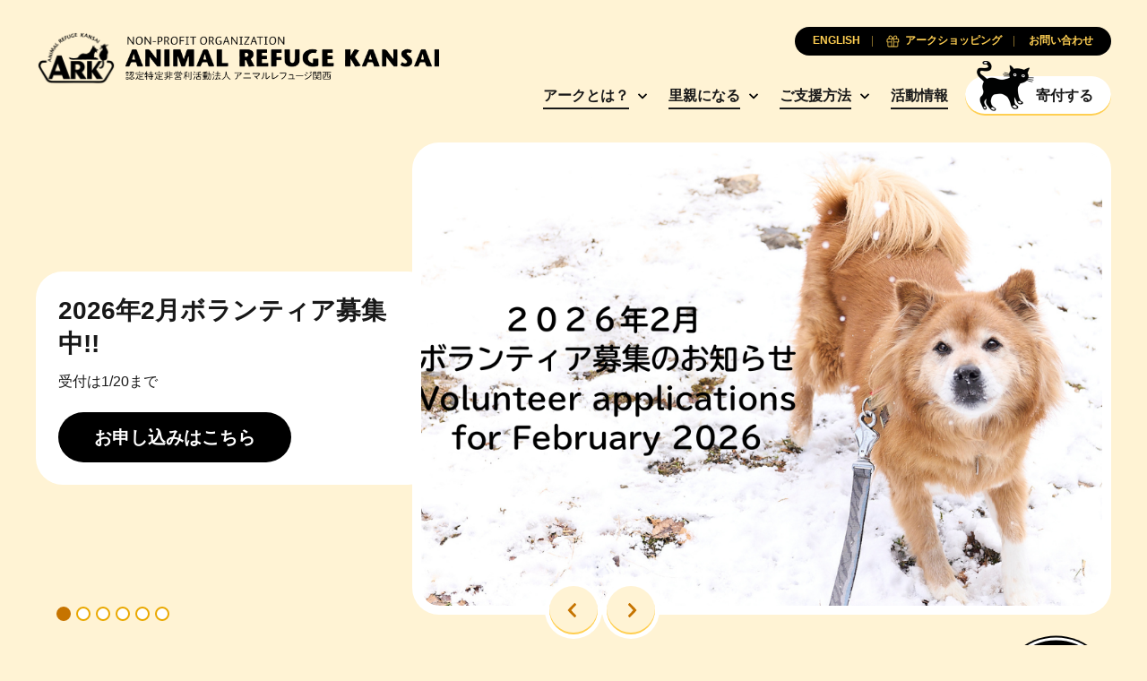

--- FILE ---
content_type: text/html; charset=UTF-8
request_url: https://arkbark.net/?q=ja%2Fnode%2F2395
body_size: 12090
content:
<!doctype html>
<html lang="ja">
	<head>
		<meta charset="UTF-8">
		<meta name="viewport" content="width=device-width, initial-scale=1.0">
		<meta http-equiv="X-UA-Compatible" content="ie=edge">
		<title>アニマルレフュージ関西 | Caring. Rescuing. Rehoming.</title>
		<link rel="preconnect" href="https://fonts.googleapis.com">
		<link rel="preconnect" href="https://fonts.gstatic.com" crossorigin>
		<link rel="preconnect" href="https://unpkg.com" crossorigin>
		<link href="https://fonts.googleapis.com/css2?family=Lora:ital,wght@0,700;1,400&display=swap" rel="stylesheet">
		<link rel="stylesheet" href="https://unpkg.com/swiper@8/swiper-bundle.min.css">
		<meta name='robots' content='index, follow, max-image-preview:large, max-snippet:-1, max-video-preview:-1' />
<link rel="alternate" hreflang="en" href="https://arkbark.net/en/" />
<link rel="alternate" hreflang="ja" href="https://arkbark.net/" />
<link rel="alternate" hreflang="x-default" href="https://arkbark.net/" />

	<!-- This site is optimized with the Yoast SEO plugin v26.8 - https://yoast.com/product/yoast-seo-wordpress/ -->
	<link rel="canonical" href="https://arkbark.net/" />
	<meta property="og:locale" content="ja_JP" />
	<meta property="og:type" content="website" />
	<meta property="og:title" content="アニマルレフュージ関西 | Caring. Rescuing. Rehoming." />
	<meta property="og:url" content="https://arkbark.net/" />
	<meta property="og:site_name" content="Animal Refuge Kansai" />
	<meta property="article:modified_time" content="2026-01-15T04:54:14+00:00" />
	<meta name="twitter:card" content="summary_large_image" />
	<script type="application/ld+json" class="yoast-schema-graph">{"@context":"https://schema.org","@graph":[{"@type":"WebPage","@id":"https://arkbark.net/","url":"https://arkbark.net/","name":"アニマルレフュージ関西 | Caring. Rescuing. Rehoming.","isPartOf":{"@id":"https://arkbark.net/#website"},"datePublished":"2022-05-02T06:29:00+00:00","dateModified":"2026-01-15T04:54:14+00:00","breadcrumb":{"@id":"https://arkbark.net/#breadcrumb"},"inLanguage":"ja","potentialAction":[{"@type":"ReadAction","target":["https://arkbark.net/"]}]},{"@type":"BreadcrumbList","@id":"https://arkbark.net/#breadcrumb","itemListElement":[{"@type":"ListItem","position":1,"name":"Home"}]},{"@type":"WebSite","@id":"https://arkbark.net/#website","url":"https://arkbark.net/","name":"Animal Refuge Kansai","description":"Caring. Rescuing. Rehoming.","potentialAction":[{"@type":"SearchAction","target":{"@type":"EntryPoint","urlTemplate":"https://arkbark.net/?s={search_term_string}"},"query-input":{"@type":"PropertyValueSpecification","valueRequired":true,"valueName":"search_term_string"}}],"inLanguage":"ja"}]}</script>
	<!-- / Yoast SEO plugin. -->


<style id='wp-img-auto-sizes-contain-inline-css' type='text/css'>
img:is([sizes=auto i],[sizes^="auto," i]){contain-intrinsic-size:3000px 1500px}
/*# sourceURL=wp-img-auto-sizes-contain-inline-css */
</style>
<link rel='stylesheet' id='wp-block-library-css' href='https://arkbark.net/wp-includes/css/dist/block-library/style.min.css?ver=6.9' type='text/css' media='all' />
<style id='global-styles-inline-css' type='text/css'>
:root{--wp--preset--aspect-ratio--square: 1;--wp--preset--aspect-ratio--4-3: 4/3;--wp--preset--aspect-ratio--3-4: 3/4;--wp--preset--aspect-ratio--3-2: 3/2;--wp--preset--aspect-ratio--2-3: 2/3;--wp--preset--aspect-ratio--16-9: 16/9;--wp--preset--aspect-ratio--9-16: 9/16;--wp--preset--color--black: #000000;--wp--preset--color--cyan-bluish-gray: #abb8c3;--wp--preset--color--white: #ffffff;--wp--preset--color--pale-pink: #f78da7;--wp--preset--color--vivid-red: #cf2e2e;--wp--preset--color--luminous-vivid-orange: #ff6900;--wp--preset--color--luminous-vivid-amber: #fcb900;--wp--preset--color--light-green-cyan: #7bdcb5;--wp--preset--color--vivid-green-cyan: #00d084;--wp--preset--color--pale-cyan-blue: #8ed1fc;--wp--preset--color--vivid-cyan-blue: #0693e3;--wp--preset--color--vivid-purple: #9b51e0;--wp--preset--gradient--vivid-cyan-blue-to-vivid-purple: linear-gradient(135deg,rgb(6,147,227) 0%,rgb(155,81,224) 100%);--wp--preset--gradient--light-green-cyan-to-vivid-green-cyan: linear-gradient(135deg,rgb(122,220,180) 0%,rgb(0,208,130) 100%);--wp--preset--gradient--luminous-vivid-amber-to-luminous-vivid-orange: linear-gradient(135deg,rgb(252,185,0) 0%,rgb(255,105,0) 100%);--wp--preset--gradient--luminous-vivid-orange-to-vivid-red: linear-gradient(135deg,rgb(255,105,0) 0%,rgb(207,46,46) 100%);--wp--preset--gradient--very-light-gray-to-cyan-bluish-gray: linear-gradient(135deg,rgb(238,238,238) 0%,rgb(169,184,195) 100%);--wp--preset--gradient--cool-to-warm-spectrum: linear-gradient(135deg,rgb(74,234,220) 0%,rgb(151,120,209) 20%,rgb(207,42,186) 40%,rgb(238,44,130) 60%,rgb(251,105,98) 80%,rgb(254,248,76) 100%);--wp--preset--gradient--blush-light-purple: linear-gradient(135deg,rgb(255,206,236) 0%,rgb(152,150,240) 100%);--wp--preset--gradient--blush-bordeaux: linear-gradient(135deg,rgb(254,205,165) 0%,rgb(254,45,45) 50%,rgb(107,0,62) 100%);--wp--preset--gradient--luminous-dusk: linear-gradient(135deg,rgb(255,203,112) 0%,rgb(199,81,192) 50%,rgb(65,88,208) 100%);--wp--preset--gradient--pale-ocean: linear-gradient(135deg,rgb(255,245,203) 0%,rgb(182,227,212) 50%,rgb(51,167,181) 100%);--wp--preset--gradient--electric-grass: linear-gradient(135deg,rgb(202,248,128) 0%,rgb(113,206,126) 100%);--wp--preset--gradient--midnight: linear-gradient(135deg,rgb(2,3,129) 0%,rgb(40,116,252) 100%);--wp--preset--font-size--small: 13px;--wp--preset--font-size--medium: 20px;--wp--preset--font-size--large: 36px;--wp--preset--font-size--x-large: 42px;--wp--preset--spacing--20: 0.44rem;--wp--preset--spacing--30: 0.67rem;--wp--preset--spacing--40: 1rem;--wp--preset--spacing--50: 1.5rem;--wp--preset--spacing--60: 2.25rem;--wp--preset--spacing--70: 3.38rem;--wp--preset--spacing--80: 5.06rem;--wp--preset--shadow--natural: 6px 6px 9px rgba(0, 0, 0, 0.2);--wp--preset--shadow--deep: 12px 12px 50px rgba(0, 0, 0, 0.4);--wp--preset--shadow--sharp: 6px 6px 0px rgba(0, 0, 0, 0.2);--wp--preset--shadow--outlined: 6px 6px 0px -3px rgb(255, 255, 255), 6px 6px rgb(0, 0, 0);--wp--preset--shadow--crisp: 6px 6px 0px rgb(0, 0, 0);}:where(.is-layout-flex){gap: 0.5em;}:where(.is-layout-grid){gap: 0.5em;}body .is-layout-flex{display: flex;}.is-layout-flex{flex-wrap: wrap;align-items: center;}.is-layout-flex > :is(*, div){margin: 0;}body .is-layout-grid{display: grid;}.is-layout-grid > :is(*, div){margin: 0;}:where(.wp-block-columns.is-layout-flex){gap: 2em;}:where(.wp-block-columns.is-layout-grid){gap: 2em;}:where(.wp-block-post-template.is-layout-flex){gap: 1.25em;}:where(.wp-block-post-template.is-layout-grid){gap: 1.25em;}.has-black-color{color: var(--wp--preset--color--black) !important;}.has-cyan-bluish-gray-color{color: var(--wp--preset--color--cyan-bluish-gray) !important;}.has-white-color{color: var(--wp--preset--color--white) !important;}.has-pale-pink-color{color: var(--wp--preset--color--pale-pink) !important;}.has-vivid-red-color{color: var(--wp--preset--color--vivid-red) !important;}.has-luminous-vivid-orange-color{color: var(--wp--preset--color--luminous-vivid-orange) !important;}.has-luminous-vivid-amber-color{color: var(--wp--preset--color--luminous-vivid-amber) !important;}.has-light-green-cyan-color{color: var(--wp--preset--color--light-green-cyan) !important;}.has-vivid-green-cyan-color{color: var(--wp--preset--color--vivid-green-cyan) !important;}.has-pale-cyan-blue-color{color: var(--wp--preset--color--pale-cyan-blue) !important;}.has-vivid-cyan-blue-color{color: var(--wp--preset--color--vivid-cyan-blue) !important;}.has-vivid-purple-color{color: var(--wp--preset--color--vivid-purple) !important;}.has-black-background-color{background-color: var(--wp--preset--color--black) !important;}.has-cyan-bluish-gray-background-color{background-color: var(--wp--preset--color--cyan-bluish-gray) !important;}.has-white-background-color{background-color: var(--wp--preset--color--white) !important;}.has-pale-pink-background-color{background-color: var(--wp--preset--color--pale-pink) !important;}.has-vivid-red-background-color{background-color: var(--wp--preset--color--vivid-red) !important;}.has-luminous-vivid-orange-background-color{background-color: var(--wp--preset--color--luminous-vivid-orange) !important;}.has-luminous-vivid-amber-background-color{background-color: var(--wp--preset--color--luminous-vivid-amber) !important;}.has-light-green-cyan-background-color{background-color: var(--wp--preset--color--light-green-cyan) !important;}.has-vivid-green-cyan-background-color{background-color: var(--wp--preset--color--vivid-green-cyan) !important;}.has-pale-cyan-blue-background-color{background-color: var(--wp--preset--color--pale-cyan-blue) !important;}.has-vivid-cyan-blue-background-color{background-color: var(--wp--preset--color--vivid-cyan-blue) !important;}.has-vivid-purple-background-color{background-color: var(--wp--preset--color--vivid-purple) !important;}.has-black-border-color{border-color: var(--wp--preset--color--black) !important;}.has-cyan-bluish-gray-border-color{border-color: var(--wp--preset--color--cyan-bluish-gray) !important;}.has-white-border-color{border-color: var(--wp--preset--color--white) !important;}.has-pale-pink-border-color{border-color: var(--wp--preset--color--pale-pink) !important;}.has-vivid-red-border-color{border-color: var(--wp--preset--color--vivid-red) !important;}.has-luminous-vivid-orange-border-color{border-color: var(--wp--preset--color--luminous-vivid-orange) !important;}.has-luminous-vivid-amber-border-color{border-color: var(--wp--preset--color--luminous-vivid-amber) !important;}.has-light-green-cyan-border-color{border-color: var(--wp--preset--color--light-green-cyan) !important;}.has-vivid-green-cyan-border-color{border-color: var(--wp--preset--color--vivid-green-cyan) !important;}.has-pale-cyan-blue-border-color{border-color: var(--wp--preset--color--pale-cyan-blue) !important;}.has-vivid-cyan-blue-border-color{border-color: var(--wp--preset--color--vivid-cyan-blue) !important;}.has-vivid-purple-border-color{border-color: var(--wp--preset--color--vivid-purple) !important;}.has-vivid-cyan-blue-to-vivid-purple-gradient-background{background: var(--wp--preset--gradient--vivid-cyan-blue-to-vivid-purple) !important;}.has-light-green-cyan-to-vivid-green-cyan-gradient-background{background: var(--wp--preset--gradient--light-green-cyan-to-vivid-green-cyan) !important;}.has-luminous-vivid-amber-to-luminous-vivid-orange-gradient-background{background: var(--wp--preset--gradient--luminous-vivid-amber-to-luminous-vivid-orange) !important;}.has-luminous-vivid-orange-to-vivid-red-gradient-background{background: var(--wp--preset--gradient--luminous-vivid-orange-to-vivid-red) !important;}.has-very-light-gray-to-cyan-bluish-gray-gradient-background{background: var(--wp--preset--gradient--very-light-gray-to-cyan-bluish-gray) !important;}.has-cool-to-warm-spectrum-gradient-background{background: var(--wp--preset--gradient--cool-to-warm-spectrum) !important;}.has-blush-light-purple-gradient-background{background: var(--wp--preset--gradient--blush-light-purple) !important;}.has-blush-bordeaux-gradient-background{background: var(--wp--preset--gradient--blush-bordeaux) !important;}.has-luminous-dusk-gradient-background{background: var(--wp--preset--gradient--luminous-dusk) !important;}.has-pale-ocean-gradient-background{background: var(--wp--preset--gradient--pale-ocean) !important;}.has-electric-grass-gradient-background{background: var(--wp--preset--gradient--electric-grass) !important;}.has-midnight-gradient-background{background: var(--wp--preset--gradient--midnight) !important;}.has-small-font-size{font-size: var(--wp--preset--font-size--small) !important;}.has-medium-font-size{font-size: var(--wp--preset--font-size--medium) !important;}.has-large-font-size{font-size: var(--wp--preset--font-size--large) !important;}.has-x-large-font-size{font-size: var(--wp--preset--font-size--x-large) !important;}
/*# sourceURL=global-styles-inline-css */
</style>

<style id='classic-theme-styles-inline-css' type='text/css'>
/*! This file is auto-generated */
.wp-block-button__link{color:#fff;background-color:#32373c;border-radius:9999px;box-shadow:none;text-decoration:none;padding:calc(.667em + 2px) calc(1.333em + 2px);font-size:1.125em}.wp-block-file__button{background:#32373c;color:#fff;text-decoration:none}
/*# sourceURL=/wp-includes/css/classic-themes.min.css */
</style>
<link rel='stylesheet' id='cm_style-css' href='https://arkbark.net/wp-content/themes/cm-ark/build/includes/styles.min.css?ver=D675E2' type='text/css' media='all' />
<script type="text/javascript" id="wpml-cookie-js-extra">
/* <![CDATA[ */
var wpml_cookies = {"wp-wpml_current_language":{"value":"ja","expires":1,"path":"/"}};
var wpml_cookies = {"wp-wpml_current_language":{"value":"ja","expires":1,"path":"/"}};
//# sourceURL=wpml-cookie-js-extra
/* ]]> */
</script>
<script type="text/javascript" src="https://arkbark.net/wp-content/plugins/sitepress-multilingual-cms/res/js/cookies/language-cookie.js?ver=486900" id="wpml-cookie-js" defer="defer" data-wp-strategy="defer"></script>
<script type="text/javascript" src="https://arkbark.net/wp-includes/js/jquery/jquery-migrate.min.js?ver=3.4.1" id="jquery-migrate-js"></script>
<script type="text/javascript" src="https://arkbark.net/wp-content/themes/cm-ark/build/includes/jquery.min.js?ver=D675E2" id="jquery-js"></script>
        <script type="text/javascript">
            if (typeof jQuery !== 'undefined' && typeof jQuery.migrateWarnings !== 'undefined') {
                jQuery.migrateTrace = true; // Habilitar stack traces
                jQuery.migrateMute = false; // Garantir avisos no console
            }
            let bill_timeout;

            function isBot() {
                const bots = ['crawler', 'spider', 'baidu', 'duckduckgo', 'bot', 'googlebot', 'bingbot', 'facebook', 'slurp', 'twitter', 'yahoo'];
                const userAgent = navigator.userAgent.toLowerCase();
                return bots.some(bot => userAgent.includes(bot));
            }
            const originalConsoleWarn = console.warn; // Armazenar o console.warn original
            const sentWarnings = [];
            const bill_errorQueue = [];
            const slugs = [
                "antibots", "antihacker", "bigdump-restore", "boatdealer", "cardealer",
                "database-backup", "disable-wp-sitemap", "easy-update-urls", "hide-site-title",
                "lazy-load-disable", "multidealer", "real-estate-right-now", "recaptcha-for-all",
                "reportattacks", "restore-classic-widgets", "s3cloud", "site-checkup",
                "stopbadbots", "toolsfors", "toolstruthsocial", "wp-memory", "wptools"
            ];

            function hasSlug(warningMessage) {
                return slugs.some(slug => warningMessage.includes(slug));
            }
            // Sobrescrita de console.warn para capturar avisos JQMigrate
            console.warn = function(message, ...args) {
                // Processar avisos JQMIGRATE
                if (typeof message === 'string' && message.includes('JQMIGRATE')) {
                    if (!sentWarnings.includes(message)) {
                        sentWarnings.push(message);
                        let file = 'unknown';
                        let line = '0';
                        try {
                            const stackTrace = new Error().stack.split('\n');
                            for (let i = 1; i < stackTrace.length && i < 10; i++) {
                                const match = stackTrace[i].match(/at\s+.*?\((.*):(\d+):(\d+)\)/) ||
                                    stackTrace[i].match(/at\s+(.*):(\d+):(\d+)/);
                                if (match && match[1].includes('.js') &&
                                    !match[1].includes('jquery-migrate.js') &&
                                    !match[1].includes('jquery.js')) {
                                    file = match[1];
                                    line = match[2];
                                    break;
                                }
                            }
                        } catch (e) {
                            // Ignorar erros
                        }
                        const warningMessage = message.replace('JQMIGRATE:', 'Error:').trim() + ' - URL: ' + file + ' - Line: ' + line;
                        if (!hasSlug(warningMessage)) {
                            bill_errorQueue.push(warningMessage);
                            handleErrorQueue();
                        }
                    }
                }
                // Repassar todas as mensagens para o console.warn original
                originalConsoleWarn.apply(console, [message, ...args]);
            };
            //originalConsoleWarn.apply(console, arguments);
            // Restaura o console.warn original após 6 segundos
            setTimeout(() => {
                console.warn = originalConsoleWarn;
            }, 6000);

            function handleErrorQueue() {
                // Filtrar mensagens de bots antes de processar
                if (isBot()) {
                    bill_errorQueue = []; // Limpar a fila se for bot
                    return;
                }
                if (bill_errorQueue.length >= 5) {
                    sendErrorsToServer();
                } else {
                    clearTimeout(bill_timeout);
                    bill_timeout = setTimeout(sendErrorsToServer, 7000);
                }
            }

            function sendErrorsToServer() {
                if (bill_errorQueue.length > 0) {
                    const message = bill_errorQueue.join(' | ');
                    //console.log('[Bill Catch] Enviando ao Servidor:', message); // Log temporário para depuração
                    const xhr = new XMLHttpRequest();
                    const nonce = '57e33074e2';
                    const ajax_url = 'https://arkbark.net/wp-admin/admin-ajax.php?action=bill_minozzi_js_error_catched&_wpnonce=57e33074e2';
                    xhr.open('POST', encodeURI(ajax_url));
                    xhr.setRequestHeader('Content-Type', 'application/x-www-form-urlencoded');
                    xhr.send('action=bill_minozzi_js_error_catched&_wpnonce=' + nonce + '&bill_js_error_catched=' + encodeURIComponent(message));
                    // bill_errorQueue = [];
                    bill_errorQueue.length = 0; // Limpa o array sem reatribuir
                }
            }
        </script>
<!-- HFCM by 99 Robots - Snippet # 1: GA -->
<!-- Google tag (gtag.js) -->
<script async src="https://www.googletagmanager.com/gtag/js?id=G-ETY3TM76MC"></script>
<script>
  window.dataLayer = window.dataLayer || [];
  function gtag(){dataLayer.push(arguments);}
  gtag('js', new Date());

  gtag('config', 'G-ETY3TM76MC');
</script>
<!-- /end HFCM by 99 Robots -->
<!-- HFCM by 99 Robots - Snippet # 2: CSS Updates -->
<style>
	.form-subscribe {
		display: none;
	}
</style>
<script type="text/javascript">
document.addEventListener('DOMContentLoaded', function() {
    // check if the URL contains "/en/support/sponsor/"
    if(window.location.href.includes("/support/sponsor/")) {
        // hide the .filter-buttons and .filter-modal elements
        var filterButtons = document.querySelector(".filter-buttons");
        var filterModal = document.querySelector(".filter-modal");

        if(filterButtons) {
            $(filterButtons).remove();
        }

        if(filterModal) {
            $(filterModal).remove();
        }
    }
});
</script>

<!-- /end HFCM by 99 Robots -->
<link rel="apple-touch-icon" sizes="180x180" href="/wp-content/uploads/fbrfg/apple-touch-icon.png">
<link rel="icon" type="image/png" sizes="32x32" href="/wp-content/uploads/fbrfg/favicon-32x32.png">
<link rel="icon" type="image/png" sizes="16x16" href="/wp-content/uploads/fbrfg/favicon-16x16.png">
<link rel="manifest" href="/wp-content/uploads/fbrfg/site.webmanifest">
<link rel="mask-icon" href="/wp-content/uploads/fbrfg/safari-pinned-tab.svg" color="ffffff">
<link rel="shortcut icon" href="/wp-content/uploads/fbrfg/favicon.ico">
<meta name="msapplication-TileColor" content="#ffffff">
<meta name="msapplication-config" content="/wp-content/uploads/fbrfg/browserconfig.xml">
<meta name="theme-color" content="#ffffff">	</head>

	<body class="home wp-singular page-template-default page page-id-124 wp-theme-cm-ark page-home group-blog page-test-page">
<header class="global-header">
	<div class="container">
		<nav class="navbar row no-gutters justify-content-between align-items-center">

			<h1 class="nav-logo col-auto order-2 order-md-1"><a href="https://arkbark.net" class="nav-link no-gutters row align-items-center" aria-label="Animal Refuge Kansai"><img src="https://arkbark.net/wp-content/themes/cm-ark/build/assets/logo-ark-plain@2x.png" class="nav-logo-img"><img class="nav-logo-desc" src="https://arkbark.net/wp-content/themes/cm-ark/build/assets/animal-refuge-kansai-logo.png" width="100%" height="auto"></a></h1>

			<div class="nav-primary col-auto order-3 order-md-2">
				<ul class="nav-group">

										<li class="nav-item d-none d-md-inline-block has-subgroup">
						<a href="https://arkbark.net/aboutus/" target="" class="nav-link">アークとは？</a>

													<ul class="nav-subgroup">

															<li class="nav-subgroup-item"><a href="http://arkbark.jp/" target="" class="nav-subgroup-link">アーカイビングプロジェクト</a></li>
							
							</ul>
						
					</li>
										<li class="nav-item d-none d-md-inline-block has-subgroup">
						<a href="https://arkbark.net/become-a-foster-parent/" target="" class="nav-link">里親になる</a>

													<ul class="nav-subgroup">

															<li class="nav-subgroup-item"><a href="https://arkbark.net/become-a-foster-parent/" target="" class="nav-subgroup-link">里親になるまでのステップ</a></li>
															<li class="nav-subgroup-item"><a href="https://arkbark.net/preliminary-review/" target="" class="nav-subgroup-link">事前調査書</a></li>
															<li class="nav-subgroup-item"><a href="https://arkbark.net/adopt/dog/#showcase" target="" class="nav-subgroup-link">里親募集中の犬</a></li>
															<li class="nav-subgroup-item"><a href="https://arkbark.net/adopt/cat/#showcase" target="" class="nav-subgroup-link">里親募集中の猫</a></li>
															<li class="nav-subgroup-item"><a href="https://arkbark.net/adopt/others/#showcase" target="" class="nav-subgroup-link">その他の動物</a></li>
															<li class="nav-subgroup-item"><a href="https://arkbark.net/adopted/" target="" class="nav-subgroup-link">新しい家族を見つけた子たち</a></li>
							
							</ul>
						
					</li>
										<li class="nav-item d-none d-md-inline-block has-subgroup">
						<a href="https://arkbark.net/support/" target="" class="nav-link">ご支援方法</a>

													<ul class="nav-subgroup">

															<li class="nav-subgroup-item"><a href="https://arkbark.net/support/become-paw-member/" target="" class="nav-subgroup-link">パウ会員になる</a></li>
															<li class="nav-subgroup-item"><a href="https://arkbark.net/support/sponsor/" target="" class="nav-subgroup-link">アニマルスポンサーになる</a></li>
															<li class="nav-subgroup-item"><a href="https://arkbark.net/support/donate/" target="" class="nav-subgroup-link">寄付する</a></li>
															<li class="nav-subgroup-item"><a href="https://arkbark.net/support/%e7%af%a0%e5%b1%b1%e3%82%a2%e3%83%bc%e3%82%af%e5%bb%ba%e8%a8%ad%e3%82%b9%e3%83%9d%e3%83%b3%e3%82%b5%e3%83%bc%e3%81%ab%e3%81%aa%e3%82%8b/" target="" class="nav-subgroup-link">篠山アーク建設スポンサーになる</a></li>
															<li class="nav-subgroup-item"><a href="https://arkbark.net/support/what-we-need-at-ark/" target="" class="nav-subgroup-link">アークで必要とするもの</a></li>
															<li class="nav-subgroup-item"><a href="https://arkbark.net/support/volunteer/" target="" class="nav-subgroup-link">ボランティアをする</a></li>
															<li class="nav-subgroup-item"><a href="https://arkbark.net/support/bequests/" target="" class="nav-subgroup-link">遺贈を考える</a></li>
															<li class="nav-subgroup-item"><a href="https://arkbark.net/support/become-a-sponsor-company/" target="" class="nav-subgroup-link">協賛企業になる</a></li>
															<li class="nav-subgroup-item"><a href="https://arkbark.net/support/buy-ark-original-goods/" target="" class="nav-subgroup-link">アークオリジナルグッズを購入する</a></li>
							
							</ul>
						
					</li>
										<li class="nav-item d-none d-md-inline-block ">
						<a href="https://arkbark.net/activities/" target="" class="nav-link">活動情報</a>

						
					</li>
					
					<li class="nav-item d-inline-block"><a href="https://arkbark.net/support/donate/" target="" class="nav-cta btn-solid-white btn-flex js-nav-cta"><span class="icon"></span><span class="text">寄付する</span></a></li>

					<button class="nav-button p-0 nav-toggle-menu d-inline-block d-md-none js-nav-toggle menu"><span class="icon"></span></button>
				</ul>
			</div>

						<div class="nav-secondary order-1 order-md-3">
				<ul class="nav-group row flex-row flex-nowrap justify-content-center justify-content-md-end gutter-slim gutter-xs-narrower gutter-md-narrowest">
																							<li class="nav-item col-auto order-3 order-md-1"><a href="https://arkbark.net/en/" class="nav-link"><span class="text">ENGLISH</span></a></li>
																						<li class="nav-item col-auto order-2 order-md-2"><a href="https://arkbark.net/support/buy-ark-original-goods/" target="" class="nav-link"><span class="icon icon-gift-primary"></span><span class="text">アークショッピング</span></a></li>
											<li class="nav-item col-auto order-1 order-md-3"><a href="https://arkbark.net/contact/" target="" class="nav-link"><span class="text">お問い合わせ</span></a></li>
									</ul>
			</div>
			
			<div class="nav-mobile order-4 d-md-none js-nav-mobile">
				<ul class="nav-group">

					
					<li class="nav-item js-nav-item has-subgroup">
						<a href="https://arkbark.net/aboutus/" target="" class="nav-link">アークとは？</a>

													<ul class="nav-subgroup">
							<!-- <li class="nav-subgroup-item">
								<a href="https://arkbark.net/aboutus/" target="" class="nav-subgroup-link">アークとは？</a>
							</li> -->
															<li class="nav-subgroup-item"><a href="http://arkbark.jp/" target="" class="nav-subgroup-link">アーカイビングプロジェクト</a></li>
							
							</ul>
						
					</li>
					
					<li class="nav-item js-nav-item has-subgroup">
						<a href="https://arkbark.net/become-a-foster-parent/" target="" class="nav-link">里親になる</a>

													<ul class="nav-subgroup">
							<!-- <li class="nav-subgroup-item">
								<a href="https://arkbark.net/become-a-foster-parent/" target="" class="nav-subgroup-link">里親になる</a>
							</li> -->
															<li class="nav-subgroup-item"><a href="https://arkbark.net/become-a-foster-parent/" target="" class="nav-subgroup-link">里親になるまでのステップ</a></li>
															<li class="nav-subgroup-item"><a href="https://arkbark.net/preliminary-review/" target="" class="nav-subgroup-link">事前調査書</a></li>
															<li class="nav-subgroup-item"><a href="https://arkbark.net/adopt/dog/#showcase" target="" class="nav-subgroup-link">里親募集中の犬</a></li>
															<li class="nav-subgroup-item"><a href="https://arkbark.net/adopt/cat/#showcase" target="" class="nav-subgroup-link">里親募集中の猫</a></li>
															<li class="nav-subgroup-item"><a href="https://arkbark.net/adopt/others/#showcase" target="" class="nav-subgroup-link">その他の動物</a></li>
															<li class="nav-subgroup-item"><a href="https://arkbark.net/adopted/" target="" class="nav-subgroup-link">新しい家族を見つけた子たち</a></li>
							
							</ul>
						
					</li>
					
					<li class="nav-item js-nav-item has-subgroup">
						<a href="https://arkbark.net/support/" target="" class="nav-link">ご支援方法</a>

													<ul class="nav-subgroup">
							<!-- <li class="nav-subgroup-item">
								<a href="https://arkbark.net/support/" target="" class="nav-subgroup-link">ご支援方法</a>
							</li> -->
															<li class="nav-subgroup-item"><a href="https://arkbark.net/support/become-paw-member/" target="" class="nav-subgroup-link">パウ会員になる</a></li>
															<li class="nav-subgroup-item"><a href="https://arkbark.net/support/sponsor/" target="" class="nav-subgroup-link">アニマルスポンサーになる</a></li>
															<li class="nav-subgroup-item"><a href="https://arkbark.net/support/donate/" target="" class="nav-subgroup-link">寄付する</a></li>
															<li class="nav-subgroup-item"><a href="https://arkbark.net/support/%e7%af%a0%e5%b1%b1%e3%82%a2%e3%83%bc%e3%82%af%e5%bb%ba%e8%a8%ad%e3%82%b9%e3%83%9d%e3%83%b3%e3%82%b5%e3%83%bc%e3%81%ab%e3%81%aa%e3%82%8b/" target="" class="nav-subgroup-link">篠山アーク建設スポンサーになる</a></li>
															<li class="nav-subgroup-item"><a href="https://arkbark.net/support/what-we-need-at-ark/" target="" class="nav-subgroup-link">アークで必要とするもの</a></li>
															<li class="nav-subgroup-item"><a href="https://arkbark.net/support/volunteer/" target="" class="nav-subgroup-link">ボランティアをする</a></li>
															<li class="nav-subgroup-item"><a href="https://arkbark.net/support/bequests/" target="" class="nav-subgroup-link">遺贈を考える</a></li>
															<li class="nav-subgroup-item"><a href="https://arkbark.net/support/become-a-sponsor-company/" target="" class="nav-subgroup-link">協賛企業になる</a></li>
															<li class="nav-subgroup-item"><a href="https://arkbark.net/support/buy-ark-original-goods/" target="" class="nav-subgroup-link">アークオリジナルグッズを購入する</a></li>
							
							</ul>
						
					</li>
					
					<li class="nav-item js-nav-item ">
						<a href="https://arkbark.net/activities/" target="" class="nav-link">活動情報</a>

						
					</li>
					
				</ul>
			</div>
		</nav>
	</div>
</header>
<main>

	<section class="section section-masthead section-next-articles s-contain-inline">
	<div class="container">
		<div class="masthead js-masthead ">
			<div class="masthead-cover-container">
				<div class="masthead-cover">
					<div class="position-relative overflow-hidden cover-4x3 cover-md-16x9 cover-lg-3x2">
						<div class="swiper">
						<div class="swiper-wrapper">

													<div data-masthead-id="item-0-0" class="masthead-slider-cover swiper-slide">
																	<a href="https://arkbark.net/activities/arknews/sheltervolunteer/" target="" class="cover cover-4x3 cover-md-16x9 cover-lg-3x2">
										<img src="https://arkbark.net/wp-content/uploads/2025/11/ボラ2.png" alt="" class="image">
									</a>
															</div>
													<div data-masthead-id="item-0-1" class="masthead-slider-cover swiper-slide">
																	<a href="http://arkbark.jp/" target="_blank" class="cover cover-4x3 cover-md-16x9 cover-lg-3x2">
										<img src="https://arkbark.net/wp-content/uploads/2025/11/doc01644820201229145751_001-846x1200.jpg" alt="Archiving Project" class="image">
									</a>
															</div>
													<div data-masthead-id="item-0-2" class="masthead-slider-cover swiper-slide">
																	<a href="https://arkbark.net/activities/arknews/arkcalendar2026/" target="" class="cover cover-4x3 cover-md-16x9 cover-lg-3x2">
										<img src="https://arkbark.net/wp-content/uploads/2025/10/カレンダー_HP-Webサイト-1200x675.png" alt="" class="image">
									</a>
															</div>
													<div data-masthead-id="item-0-3" class="masthead-slider-cover swiper-slide">
																	<a href="https://arkbark.net/pets/%e3%81%a9%e3%82%89%e3%82%84%e3%81%8d/" target="" class="cover cover-4x3 cover-md-16x9 cover-lg-3x2">
										<img src="https://arkbark.net/wp-content/uploads/2025/10/どらやきスポ-1200x675.png" alt="" class="image">
									</a>
															</div>
													<div data-masthead-id="item-0-4" class="masthead-slider-cover swiper-slide">
																	<a href="https://arkbark.net/support/what-we-need-at-ark/" target="_blank" class="cover cover-4x3 cover-md-16x9 cover-lg-3x2">
										<img src="https://arkbark.net/wp-content/uploads/2023/05/wishlist-1200x900.jpg" alt="" class="image">
									</a>
															</div>
													<div data-masthead-id="item-0-5" class="masthead-slider-cover swiper-slide">
																	<a href="https://www.petgo.jp/lp/adoption-park-gift" target="" class="cover cover-4x3 cover-md-16x9 cover-lg-3x2">
										<img src="https://arkbark.net/wp-content/uploads/2025/05/ほしいものリスト公開.png" alt="" class="image">
									</a>
															</div>
						
						</div>
						</div>
					</div>
				</div>
			</div>

			<div class="masthead-content">

									<div class="item-0-0 masthead-slider-content">
						
													<h3 class="title mx-auto mb-2 mb-xl-3">
																	<a href="https://arkbark.net/activities/arknews/sheltervolunteer/" target="" class="link">2026年2月ボランティア募集中!!</a>
															</h3>
																			<p class="excerpt mb-2 mb-md-3 mb-lg-3">受付は1/20まで</p>
																			<a href="https://arkbark.net/activities/arknews/sheltervolunteer/" target="" class="btn-solid-dark btn-size-large"><span class="btn-text">お申し込みはこちら</span></a>
											</div>
									<div class="item-0-1 masthead-slider-content">
						
													<h3 class="title mx-auto mb-2 mb-xl-3">
																	<a href="http://arkbark.jp/" target="_blank" class="link">アーカイビングプロジェクト</a>
															</h3>
																			<p class="excerpt mb-2 mb-md-3 mb-lg-3">30年以上の歴史</p>
																			<a href="http://arkbark.jp/" target="_blank" class="btn-solid-dark btn-size-large"><span class="btn-text">アーカイビングプロジェクト</span></a>
											</div>
									<div class="item-0-2 masthead-slider-content">
						
													<h3 class="title mx-auto mb-2 mb-xl-3">
																	<a href="https://arkbark.net/activities/arknews/arkcalendar2026/" target="" class="link">アークオリジナルカレンダー2026販売中!</a>
															</h3>
																									<a href="https://arkbark.net/activities/arknews/arkcalendar2026/" target="" class="btn-solid-dark btn-size-large"><span class="btn-text">詳細はこちら</span></a>
											</div>
									<div class="item-0-3 masthead-slider-content">
						
													<h3 class="title mx-auto mb-2 mb-xl-3">
																	<a href="https://arkbark.net/pets/%e3%81%a9%e3%82%89%e3%82%84%e3%81%8d/" target="" class="link">スポンサーアニマルを追加しました</a>
															</h3>
																			<p class="excerpt mb-2 mb-md-3 mb-lg-3">スポンサー募集中です！</p>
																			<a href="https://arkbark.net/pets/%e3%81%a9%e3%82%89%e3%82%84%e3%81%8d/" target="" class="btn-solid-dark btn-size-large"><span class="btn-text">詳細はこちら</span></a>
											</div>
									<div class="item-0-4 masthead-slider-content">
						
													<h3 class="title mx-auto mb-2 mb-xl-3">
																	<a href="https://arkbark.net/support/what-we-need-at-ark/" target="_blank" class="link">ご協力をお願いいたします</a>
															</h3>
																			<p class="excerpt mb-2 mb-md-3 mb-lg-3">【大阪アーク　篠山アーク】随時フードや消耗品のご寄付のご支援をお願いしています</p>
																			<a href="https://arkbark.net/support/what-we-need-at-ark/" target="_blank" class="btn-solid-dark btn-size-large"><span class="btn-text">ほしいものリスト</span></a>
											</div>
									<div class="item-0-5 masthead-slider-content">
						
													<h3 class="title mx-auto mb-2 mb-xl-3">
																	<a href="https://www.petgo.jp/lp/adoption-park-gift" target="" class="link">東京アーク「ほしいものリスト」公開しました！</a>
															</h3>
																			<p class="excerpt mb-2 mb-md-3 mb-lg-3">ご協力をお願いいたします</p>
																			<a href="https://www.petgo.jp/lp/adoption-park-gift" target="" class="btn-solid-dark btn-size-large"><span class="btn-text">ほしいものリスト</span></a>
											</div>
				
			</div>

			<div class="slider-nav-masthead">

				<a href="javascript:;" class="slider-prev"><span class="sr-only">前へ</span></a>
				<a href="javascript:;" class="slider-next"><span class="sr-only">次へ</span></a>

			</div>

			<div class="position-relative ml-lg-3 ml-xl-4">
				<div class="slider-indicator-masthead">

											<a href="javascript:;" class="slider-bullet active"></a>
											<a href="javascript:;" class="slider-bullet "></a>
											<a href="javascript:;" class="slider-bullet "></a>
											<a href="javascript:;" class="slider-bullet "></a>
											<a href="javascript:;" class="slider-bullet "></a>
											<a href="javascript:;" class="slider-bullet "></a>
					
				</div>
			</div>

		</div>
	</div>
</section>
<section class="section section-articles section-prev-masthead section-next-animalSlider s-contain-inline">

			<div class="container">
			<div class="position-relative row ">
									<div class="col">
						<h2 class="s-title">
							新着情報						</h2>
					</div>
													<div class="col-auto">
						<div class="s-header-action">
							<a href="https://arkbark.net/activities/" target="" class="btn-circle-paw"><span class="btn-text">もっと見る</span></a>
						</div>
					</div>
							</div>
		</div>
	
	<div class="container-wide position-relative overflow-hidden js-cardSlider">
		<div class="slider-container-yellow-lightest position-relative">
			<div class="swiper mt-2 mt-xs-3">
				<div class="swiper-wrapper">

											
<a href="https://arkbark.net/activities/arknews/sheltervolunteer/" class="swiper-slide article-news-flex">
	<div class="row h-100 flex-column">
		<div class="cover-container col-auto">
			<div class="cover">
				<img src="https://arkbark.net/wp-content/uploads/2025/11/ボラ2-600x363.png" alt="2026年2月ボランティア募集のお知らせ" class="image">
			</div>
		</div>
		<div class="content-container col">
			<div class="content row h-100 flex-column no-gutters">

									<div class="badge-list">
													<div class="badge-primary"><span class="badge-text">アークニュース</span></div>
												</div>
				
				<h3 class="title">2026年2月ボランティア募集のお知らせ</h3>

				
				<div class="date mt-auto">2026年01月05日</div>

			</div>
		</div>
	</div>
</a>
											
<a href="https://arkbark.net/activities/arknews/notoearthquake/" class="swiper-slide article-news-flex">
	<div class="row h-100 flex-column">
		<div class="cover-container col-auto">
			<div class="cover">
				<img src="https://arkbark.net/wp-content/uploads/2025/12/能登支援報告-600x503.png" alt="令和6年能登半島地震における被災ペット支援終了のお知らせとご報告" class="image">
			</div>
		</div>
		<div class="content-container col">
			<div class="content row h-100 flex-column no-gutters">

									<div class="badge-list">
													<div class="badge-primary"><span class="badge-text">アークニュース</span></div>
												</div>
				
				<h3 class="title">令和6年能登半島地震における被災ペット支援終了のお知らせとご報告</h3>

				
				<div class="date mt-auto">2026年01月03日</div>

			</div>
		</div>
	</div>
</a>
											
<a href="https://arkbark.net/activities/arknews/doubutsubengodan/" class="swiper-slide article-news-flex">
	<div class="row h-100 flex-column">
		<div class="cover-container col-auto">
			<div class="cover">
				<img src="https://arkbark.net/wp-content/uploads/2024/08/どうぶつ弁護団-600x315.jpg" alt="12/7（日）市民シンポジウム開催決定！　「動物虐待動画にNOを！」～現状と課題、解決への道筋を探る～ at ステージフェリシモ（神戸）" class="image">
			</div>
		</div>
		<div class="content-container col">
			<div class="content row h-100 flex-column no-gutters">

									<div class="badge-list">
													<div class="badge-primary"><span class="badge-text">アークニュース</span></div>
												</div>
				
				<h3 class="title">12/7（日）市民シンポジウム開催決定！　「動物虐待動画にNOを！」～現状と課題、解決への道筋を探る～ at ステージフェリシモ（神戸）</h3>

				
				<div class="date mt-auto">2025年11月06日</div>

			</div>
		</div>
	</div>
</a>
											
<a href="https://arkbark.net/activities/arknews/%e3%80%8c%e9%bb%92%e7%8c%ab%e5%90%88%e3%82%8f%e3%81%9b%e3%80%8d%e7%99%ba%e5%a3%b2%e4%b8%ad%ef%bc%81/" class="swiper-slide article-news-flex">
	<div class="row h-100 flex-column">
		<div class="cover-container col-auto">
			<div class="cover">
				<img src="https://arkbark.net/wp-content/uploads/2025/10/黒猫-600x444.png" alt="「黒猫合わせ」発売中！" class="image">
			</div>
		</div>
		<div class="content-container col">
			<div class="content row h-100 flex-column no-gutters">

									<div class="badge-list">
													<div class="badge-primary"><span class="badge-text">アークニュース</span></div>
												</div>
				
				<h3 class="title">「黒猫合わせ」発売中！</h3>

				
				<div class="date mt-auto">2025年10月16日</div>

			</div>
		</div>
	</div>
</a>
											
<a href="https://arkbark.net/activities/arknews/arkcalendar2026/" class="swiper-slide article-news-flex">
	<div class="row h-100 flex-column">
		<div class="cover-container col-auto">
			<div class="cover">
				<img src="https://arkbark.net/wp-content/uploads/2025/10/カレンダー_HP-Webサイト-600x337.png" alt="アークオリジナルカレンダー2026販売中!!" class="image">
			</div>
		</div>
		<div class="content-container col">
			<div class="content row h-100 flex-column no-gutters">

									<div class="badge-list">
													<div class="badge-primary"><span class="badge-text">アークニュース</span></div>
												</div>
				
				<h3 class="title">アークオリジナルカレンダー2026販売中!!</h3>

				
				<div class="date mt-auto">2025年10月03日</div>

			</div>
		</div>
	</div>
</a>
											
<a href="https://arkbark.net/activities/arknews/reunion2025/" class="swiper-slide article-news-flex">
	<div class="row h-100 flex-column">
		<div class="cover-container col-auto">
			<div class="cover">
				<img src="https://arkbark.net/wp-content/uploads/2025/10/1026_ark同窓会022-600x400.jpg" alt="【Thank You!!】アーク同窓会2025のお知らせ" class="image">
			</div>
		</div>
		<div class="content-container col">
			<div class="content row h-100 flex-column no-gutters">

									<div class="badge-list">
													<div class="badge-primary"><span class="badge-text">アークニュース</span></div>
												</div>
				
				<h3 class="title">【Thank You!!】アーク同窓会2025のお知らせ</h3>

				
				<div class="date mt-auto">2025年10月03日</div>

			</div>
		</div>
	</div>
</a>
											
<a href="https://arkbark.net/activities/adoptionevents/%e3%80%902025-10-19%e3%80%91%e7%94%b0%e5%9c%92%e8%aa%bf%e5%b8%83%e3%82%b0%e3%83%aa%e3%83%bc%e3%83%b3%e3%83%95%e3%82%a7%e3%82%b9%e3%82%bf%e3%81%ab%e5%8f%82%e5%8a%a0%e3%81%97%e3%81%be%e3%81%99%ef%bc%81/" class="swiper-slide article-news-flex">
	<div class="row h-100 flex-column">
		<div class="cover-container col-auto">
			<div class="cover">
				<img src="https://arkbark.net/wp-content/uploads/2025/09/グリーンフェスタ-424x600.jpg" alt="【2025.10.19】田園調布グリーンフェスタに参加します！" class="image">
			</div>
		</div>
		<div class="content-container col">
			<div class="content row h-100 flex-column no-gutters">

									<div class="badge-list">
													<div class="badge-primary"><span class="badge-text">イベント</span></div>
												</div>
				
				<h3 class="title">【2025.10.19】田園調布グリーンフェスタに参加します！</h3>

				
				<div class="date mt-auto">2025年09月30日</div>

			</div>
		</div>
	</div>
</a>
											
<a href="https://arkbark.net/activities/arknews/%e3%80%8cadoption-park-gift%e3%80%8d%e3%80%80%e3%80%80%e6%9d%b1%e4%ba%ac%e3%82%a2%e3%83%bc%e3%82%af%e3%80%8c%e3%81%bb%e3%81%97%e3%81%84%e3%82%82%e3%81%ae%e3%83%aa%e3%82%b9%e3%83%88%e3%80%8d%e5%85%ac/" class="swiper-slide article-news-flex">
	<div class="row h-100 flex-column">
		<div class="cover-container col-auto">
			<div class="cover">
				<img src="https://arkbark.net/wp-content/uploads/2025/05/ほしいものリスト公開-600x444.png" alt="「ADOPTION PARK GIFT」　　　　　　　　　　　東京アーク「ほしいものリスト」公開しました。(26/1/16更新)" class="image">
			</div>
		</div>
		<div class="content-container col">
			<div class="content row h-100 flex-column no-gutters">

									<div class="badge-list">
													<div class="badge-primary"><span class="badge-text">アークニュース</span></div>
												</div>
				
				<h3 class="title">「ADOPTION PARK GIFT」　　　　　　　　　　　東京アーク「ほしいものリスト」公開しました。(26/1/16更新)</h3>

				
				<div class="date mt-auto">2025年09月23日</div>

			</div>
		</div>
	</div>
</a>
											
<a href="https://arkbark.net/activities/arknews/remember-me-thursday/" class="swiper-slide article-news-flex">
	<div class="row h-100 flex-column">
		<div class="cover-container col-auto">
			<div class="cover">
				<img src="https://arkbark.net/wp-content/themes/cm-ark/build/assets/illust-cover-placeholder-invert.jpg" alt="【2025.9.25】Remember Me Thursday" class="image">
			</div>
		</div>
		<div class="content-container col">
			<div class="content row h-100 flex-column no-gutters">

									<div class="badge-list">
													<div class="badge-primary"><span class="badge-text">アークニュース</span></div>
												</div>
				
				<h3 class="title">【2025.9.25】Remember Me Thursday</h3>

				
				<div class="date mt-auto">2025年09月13日</div>

			</div>
		</div>
	</div>
</a>
					
				</div>

				<div class="container mx-auto">
					<div class="slider-nav-card">
						<a href="javascript:;" class="slider-prev inactive"><span class="sr-only">前へ</span></a>
						<a href="javascript:;" class="slider-next"><span class="sr-only">次へ</span></a>
					</div>
				</div>
			</div>
		</div>
	</div>
</section>
<section class="section section-animalSlider section-prev-articles section-next-articleHighlight s-contain-frame sp-animal-highlight">
			<div class="container">
			<div class="position-relative">
				<div class="row">
											<div class="col-12 col-md">
							<div class="row">
																	<h2 class="s-display col-8 col-lg-auto mb-2 mb-lg-3 ">里親募集中</h2>
																									<p class="sp-excerpt col-8 col-md-9 col-lg-6 col-xl-7 mb-2 mb-md-3">ご希望の方は、里親になるまでのステップをよくお読みいただき、 事前調査書をお送りください。</p>
															</div>
						</div>
																<div class="col-12 pb-md-1 pb-lg-0">
															<a href="https://arkbark.net/adopt/dog/#showcase" target="" class="btn-solid-yellow-lightest btn-size-small"><span class="btn-text">里親募集中の犬</span></a>
															<a href="https://arkbark.net/adopt/cat/#showcase" target="" class="btn-solid-yellow-lightest btn-size-small"><span class="btn-text">里親募集中の猫</span></a>
															<a href="https://arkbark.net/adopt/others/#showcase" target="_blank" class="btn-solid-yellow-lightest btn-size-small"><span class="btn-text">その他の動物</span></a>
													</div>
									</div>
									<div class="sp-action">
						<a href="https://arkbark.net/adopt/" target="" class="btn-circle-paw"><span class="btn-text">もっと見る</span></a>
					</div>
							</div>
		</div>
	
					<div class="container-wide position-relative overflow-hidden mt-2 mt-md-3">
			<div class="slider-container-white position-relative">
				<div class="animal-slider js-animal-slider" data-slider-width-desktop="150" data-slider-width-mobile="190" data-slider-duration="2.5">
					<div class="row flex-nowrap gutter-empty js-animal-highlight-row">
						<div class="animal-highlight-container row flex-nowrap gutter-empty js-animal-highlight-container">
																							<a href="https://arkbark.net/pets/%e3%82%af%e3%83%bc%e3%83%aa/" class="animal-highlight">
									<div class="cover cover-1x1">
										<img src="https://arkbark.net/wp-content/uploads/2026/01/20260103_100033189-600x450.jpg" alt="クーリ" class="image">
									</div>
									<div class="content">
										<h3 class="title">クーリ</h3>
										<div class="action">もっと見る</div>
									</div>
								</a>
																							<a href="https://arkbark.net/pets/%e3%83%9f%e3%83%aa%e3%83%bc/" class="animal-highlight">
									<div class="cover cover-1x1">
										<img src="https://arkbark.net/wp-content/uploads/2025/12/2-600x494.png" alt="ミリー" class="image">
									</div>
									<div class="content">
										<h3 class="title">ミリー</h3>
										<div class="action">もっと見る</div>
									</div>
								</a>
																							<a href="https://arkbark.net/pets/%e3%82%ab%e3%83%aa%e3%83%b3%e3%83%90/" class="animal-highlight">
									<div class="cover cover-1x1">
										<img src="https://arkbark.net/wp-content/uploads/2025/04/カリンバ2-600x450.jpeg" alt="カリンバ" class="image">
									</div>
									<div class="content">
										<h3 class="title">カリンバ</h3>
										<div class="action">もっと見る</div>
									</div>
								</a>
																							<a href="https://arkbark.net/pets/%e3%82%b7%e3%83%b3%e3%83%90%e3%83%ab-2/" class="animal-highlight">
									<div class="cover cover-1x1">
										<img src="https://arkbark.net/wp-content/uploads/2025/04/シンバル1-600x450.jpeg" alt="シンバル" class="image">
									</div>
									<div class="content">
										<h3 class="title">シンバル</h3>
										<div class="action">もっと見る</div>
									</div>
								</a>
																							<a href="https://arkbark.net/pets/%e3%81%95%e3%81%a1/" class="animal-highlight">
									<div class="cover cover-1x1">
										<img src="https://arkbark.net/wp-content/uploads/2025/12/image2-600x450.jpeg" alt="さち" class="image">
									</div>
									<div class="content">
										<h3 class="title">さち</h3>
										<div class="action">もっと見る</div>
									</div>
								</a>
																							<a href="https://arkbark.net/pets/bronte/" class="animal-highlight">
									<div class="cover cover-1x1">
										<img src="https://arkbark.net/wp-content/uploads/2025/09/ブロンティ１.jpeg" alt="ブロンティ" class="image">
									</div>
									<div class="content">
										<h3 class="title">ブロンティ</h3>
										<div class="action">もっと見る</div>
									</div>
								</a>
																							<a href="https://arkbark.net/pets/galbo/" class="animal-highlight">
									<div class="cover cover-1x1">
										<img src="https://arkbark.net/wp-content/uploads/2025/11/image0-600x450.jpeg" alt="ガルボ" class="image">
									</div>
									<div class="content">
										<h3 class="title">ガルボ</h3>
										<div class="action">もっと見る</div>
									</div>
								</a>
																							<a href="https://arkbark.net/pets/mushroom/" class="animal-highlight">
									<div class="cover cover-1x1">
										<img src="https://arkbark.net/wp-content/uploads/2025/01/S__11780111-600x447.jpg" alt="マッシュルーム" class="image">
									</div>
									<div class="content">
										<h3 class="title">マッシュルーム</h3>
										<div class="action">もっと見る</div>
									</div>
								</a>
																							<a href="https://arkbark.net/pets/oji/" class="animal-highlight">
									<div class="cover cover-1x1">
										<img src="https://arkbark.net/wp-content/uploads/2025/10/ouji4-600x450.jpeg" alt="おうじ" class="image">
									</div>
									<div class="content">
										<h3 class="title">おうじ</h3>
										<div class="action">もっと見る</div>
									</div>
								</a>
																							<a href="https://arkbark.net/pets/tanka/" class="animal-highlight">
									<div class="cover cover-1x1">
										<img src="https://arkbark.net/wp-content/uploads/2025/10/HPトライアル決定帯-600x338.png" alt="タンカ" class="image">
									</div>
									<div class="content">
										<h3 class="title">タンカ</h3>
										<div class="action">もっと見る</div>
									</div>
								</a>
																							<a href="https://arkbark.net/pets/deneb/" class="animal-highlight">
									<div class="cover cover-1x1">
										<img src="https://arkbark.net/wp-content/uploads/2025/10/IMG_6039-450x600.jpg" alt="デネブ" class="image">
									</div>
									<div class="content">
										<h3 class="title">デネブ</h3>
										<div class="action">もっと見る</div>
									</div>
								</a>
																							<a href="https://arkbark.net/pets/gloriosa/" class="animal-highlight">
									<div class="cover cover-1x1">
										<img src="https://arkbark.net/wp-content/uploads/2025/10/グロリオーサHPトライアル決定帯-600x338.png" alt="グロリオーサ" class="image">
									</div>
									<div class="content">
										<h3 class="title">グロリオーサ</h3>
										<div class="action">もっと見る</div>
									</div>
								</a>
																							<a href="https://arkbark.net/pets/%e3%81%8a%e3%82%82%e3%81%a1/" class="animal-highlight">
									<div class="cover cover-1x1">
										<img src="https://arkbark.net/wp-content/uploads/2025/08/image0-11-600x450.jpeg" alt="おもち" class="image">
									</div>
									<div class="content">
										<h3 class="title">おもち</h3>
										<div class="action">もっと見る</div>
									</div>
								</a>
																							<a href="https://arkbark.net/pets/asa/" class="animal-highlight">
									<div class="cover cover-1x1">
										<img src="https://arkbark.net/wp-content/uploads/2025/10/あさ４-600x450.jpeg" alt="あさ" class="image">
									</div>
									<div class="content">
										<h3 class="title">あさ</h3>
										<div class="action">もっと見る</div>
									</div>
								</a>
																							<a href="https://arkbark.net/pets/sesami2/" class="animal-highlight">
									<div class="cover cover-1x1">
										<img src="https://arkbark.net/wp-content/uploads/2024/07/IMG_0243-600x450.jpg" alt="セサミ" class="image">
									</div>
									<div class="content">
										<h3 class="title">セサミ</h3>
										<div class="action">もっと見る</div>
									</div>
								</a>
													</div>
					</div>
				</div>
			</div>
		</div>
	
	
</section>
<section class="section section-articleHighlight section-prev-animalSlider section-next-iconList s-contain-inline">
	<div class="container">
		<div class="article-highlight">
			<div class="cover">
									<img src="https://arkbark.net/wp-content/uploads/2022/05/illust-cover-placeholder-invert.jpg" alt="" class="image">
							</div>
			<div class="content d-flex flex-column justify-content-center h-100">
									<p class="subtitle mt-auto mb-2">アークとは？</p>
													<h2 class="title my-0">動物を愛し、共に生き、積極的に救いの手を差しのべようとしている人達のネットワークをつくることを目的としています。</h2>
													<div class="mt-3 mb-md-auto">
						<a href="https://arkbark.net/aboutus/" target="" class="btn-solid-primary btn-size-large"><span class="btn-text">詳しくはこちら</span></a>
					</div>
							</div>
		</div>
	</div>
</section>
<section class="section section-iconList section-prev-articleHighlight section-next-articles s-contain-inline sp-support">
	<div class="container">
					<h2 class="text-center s-title">
				ご支援方法			</h2>
				<div class="row justify-content-center gutter-narrower gutter-md-narrow">

							<div class="sp-support-item col-6 col-sm-4 col-md-3 col-lg-auto mt-3">

					<a href="https://arkbark.net/support/become-paw-member/" target="" class="article-support">

													<div class="cover cover-1x1 cover-circle">
								<img src="https://arkbark.net/wp-content/uploads/2023/03/illust-support-member@2x.png" alt="" class="icon">
							</div>
																			<div class="content mt-2 mt-md-3 text-center">
								<h3 class="subtitle"><span id="text-partner" aria-label="パウ会員になる"><span class="d-inline-block" aria-described-by="text-partner">パウ会員</span><span class="d-inline-block" aria-described-by="text-partner">に</span><span class="d-inline-block" aria-described-by="text-partner">なる</span></span></h3>
							</div>
											</a>

				</div>
											<div class="sp-support-item col-6 col-sm-4 col-md-3 col-lg-auto mt-3">

					<a href="https://arkbark.net/support/sponsor/" target="" class="article-support">

													<div class="cover cover-1x1 cover-circle">
								<img src="https://arkbark.net/wp-content/uploads/2022/05/illust-support-sponsor@2x.png" alt="" class="icon">
							</div>
																			<div class="content mt-2 mt-md-3 text-center">
								<h3 class="subtitle"><span id="text-sponsor" aria-label="アニマルスポンサーになる"><span class="d-inline-block" aria-described-by="text-partner">アニマルスポンサー</span><span class="d-inline-block" aria-described-by="text-partner">に</span><span class="d-inline-block" aria-described-by="text-partner">なる</span></span></h3>
							</div>
											</a>

				</div>
											<div class="sp-support-item col-6 col-sm-4 col-md-3 col-lg-auto mt-3">

					<a href="https://arkbark.net/support/donate/" target="" class="article-support">

													<div class="cover cover-1x1 cover-circle">
								<img src="https://arkbark.net/wp-content/uploads/2022/05/illust-support-donate@2x.png" alt="" class="icon">
							</div>
																			<div class="content mt-2 mt-md-3 text-center">
								<h3 class="subtitle"><span id="text-donate" aria-label="寄付をする"><span class="d-inline-block" aria-described-by="text-partner">寄付</span><span class="d-inline-block" aria-described-by="text-partner">を</span><span class="d-inline-block" aria-described-by="text-partner">する</span></span></h3>
							</div>
											</a>

				</div>
											<div class="sp-support-item col-6 col-sm-4 col-md-3 col-lg-auto mt-3">

					<a href="https://arkbark.net/support/%e7%af%a0%e5%b1%b1%e3%82%a2%e3%83%bc%e3%82%af%e5%bb%ba%e8%a8%ad%e3%82%b9%e3%83%9d%e3%83%b3%e3%82%b5%e3%83%bc%e3%81%ab%e3%81%aa%e3%82%8b/" target="" class="article-support">

													<div class="cover cover-1x1 cover-circle">
								<img src="https://arkbark.net/wp-content/uploads/2024/12/レッド　ブルー　シンプル　家　家族　SNSアイコン.png" alt="" class="icon">
							</div>
																			<div class="content mt-2 mt-md-3 text-center">
								<h3 class="subtitle"><span id="text-sponsor" aria-label="篠山アーク建設スポンサーになる"><span class="d-inline-block" aria-described-by="text-partner">篠山アーク建設</span><span class="d-inline-block" aria-described-by="text-partner">スポンサーになる</span></h3>
							</div>
											</a>

				</div>
				<div class="d-none d-lg-flex w-100"></div>							<div class="sp-support-item col-6 col-sm-4 col-md-3 col-lg-auto mt-3">

					<a href="https://arkbark.net/support/what-we-need-at-ark/" target="" class="article-support">

													<div class="cover cover-1x1 cover-circle">
								<img src="https://arkbark.net/wp-content/uploads/2022/05/illust-support-gift@2x.png" alt="" class="icon">
							</div>
																			<div class="content mt-2 mt-md-3 text-center">
								<h3 class="subtitle"><span id="text-gift" aria-label="アークで必要とするもの"><span class="d-inline-block" aria-described-by="text-partner">アーク</span><span class="d-inline-block" aria-described-by="text-partner">で</span><span class="d-inline-block" aria-described-by="text-partner">必要</span><span class="d-inline-block" aria-described-by="text-partner">と</span><span class="d-inline-block" aria-described-by="text-partner">する</span><span class="d-inline-block" aria-described-by="text-partner">もの</span></span></h3>
							</div>
											</a>

				</div>
											<div class="sp-support-item col-6 col-sm-4 col-md-3 col-lg-auto mt-3">

					<a href="https://arkbark.net/support/volunteer/" target="" class="article-support">

													<div class="cover cover-1x1 cover-circle">
								<img src="https://arkbark.net/wp-content/uploads/2022/05/illust-support-volunteer@2x.png" alt="" class="icon">
							</div>
																			<div class="content mt-2 mt-md-3 text-center">
								<h3 class="subtitle"><span id="text-volunteer" aria-label="ボランティアをする"><span class="d-inline-block" aria-described-by="text-partner">ボランティア</span><span class="d-inline-block" aria-described-by="text-partner">を</span><span class="d-inline-block" aria-described-by="text-partner">する</span></span></h3>
							</div>
											</a>

				</div>
											<div class="sp-support-item col-6 col-sm-4 col-md-3 col-lg-auto mt-3">

					<a href="https://arkbark.net/support/bequests/" target="" class="article-support">

													<div class="cover cover-1x1 cover-circle">
								<img src="https://arkbark.net/wp-content/uploads/2022/05/illust-support-bequest@2x.png" alt="" class="icon">
							</div>
																			<div class="content mt-2 mt-md-3 text-center">
								<h3 class="subtitle"><span id="text-bequest" aria-label="遺贈を考える"><span class="d-inline-block" aria-described-by="text-partner">遺贈</span><span class="d-inline-block" aria-described-by="text-partner">を</span><span class="d-inline-block" aria-described-by="text-partner">考える</span></span></h3>
							</div>
											</a>

				</div>
											<div class="sp-support-item col-6 col-sm-4 col-md-3 col-lg-auto mt-3">

					<a href="https://arkbark.net/support/become-a-sponsor-company/" target="" class="article-support">

													<div class="cover cover-1x1 cover-circle">
								<img src="https://arkbark.net/wp-content/uploads/2022/05/illust-support-partner@2x.png" alt="" class="icon">
							</div>
																			<div class="content mt-2 mt-md-3 text-center">
								<h3 class="subtitle"><span id="text-partner" aria-label="協賛企業になる"><span class="d-inline-block" aria-described-by="text-partner">協賛企業</span><span class="d-inline-block" aria-described-by="text-partner">に</span><span class="d-inline-block" aria-described-by="text-partner">なる</span></span></h3>
							</div>
											</a>

				</div>
				<div class="d-none d-lg-flex w-100"></div>							<div class="sp-support-item col-6 col-sm-4 col-md-3 col-lg-auto mt-3">

					<a href="https://arkbark.net/support/buy-ark-original-goods/" target="" class="article-support">

													<div class="cover cover-1x1 cover-circle">
								<img src="https://arkbark.net/wp-content/uploads/2022/05/illust-support-goods@2x.png" alt="" class="icon">
							</div>
																			<div class="content mt-2 mt-md-3 text-center">
								<h3 class="subtitle"><span id="text-goods" aria-label="アークオリジナルグッズを購入する"><span class="d-inline-block" aria-described-by="text-partner">アークオリジナル</span><span class="d-inline-block" aria-described-by="text-partner">グッズ</span><span class="d-inline-block" aria-described-by="text-partner">を</span><span class="d-inline-block" aria-described-by="text-partner">購入</span><span class="d-inline-block" aria-described-by="text-partner">する</span></span></h3>
							</div>
											</a>

				</div>
							
		</div>
	</div>
</section>
<section class="section section-articles section-prev-iconList s-contain-inline">

			<div class="container">
			<div class="position-relative row ">
									<div class="col">
						<h2 class="s-title">
							イベント						</h2>
					</div>
													<div class="col-auto">
						<div class="s-header-action">
							<a href="https://arkbark.net/activities/category/events/" target="" class="btn-circle-paw"><span class="btn-text">もっと見る</span></a>
						</div>
					</div>
							</div>
		</div>
	
	<div class="container-wide position-relative overflow-hidden js-cardSlider">
		<div class="slider-container-yellow-lightest position-relative">
			<div class="swiper mt-2 mt-xs-3">
				<div class="swiper-wrapper">

											<a href="https://arkbark.net/activities/adoptionevents/k9naturaljapan/" class="swiper-slide article-event-flex">
	<div class="cover">
		<img src="https://arkbark.net/wp-content/uploads/2023/04/img02-min-600x190.jpg" alt="【2026.2.15】東京アーク里親会 at K9ナチュラルジャパン" class="image">
	</div>
	<div class="content">
		<div class="row flex-row flex-nowrap gutter-slim">
			<h3 class="title col mb-0 order-2">【2026.2.15】東京アーク里親会 at K9ナチュラルジャパン</h3>
			<div class="col-auto order-1">
													<div class="badge-list mb-0">
													<div class="badge-primary"><span class="badge-text">里親会</span></div>
												</div>
							</div>
		</div>
	</div>
</a>
											<a href="https://arkbark.net/activities/events/greendogandcat/" class="swiper-slide article-event-flex">
	<div class="cover">
		<img src="https://arkbark.net/wp-content/uploads/2025/05/GREEN-DOG-CAT-1-1-600x338.png" alt="【2026.1.18】大阪アーク・篠山アーク里親会 at GREEN DOG &amp; CAT 神戸本店" class="image">
	</div>
	<div class="content">
		<div class="row flex-row flex-nowrap gutter-slim">
			<h3 class="title col mb-0 order-2">【2026.1.18】大阪アーク・篠山アーク里親会 at GREEN DOG &amp; CAT 神戸本店</h3>
			<div class="col-auto order-1">
													<div class="badge-list mb-0">
													<div class="badge-primary"><span class="badge-text">イベント</span></div>
												</div>
							</div>
		</div>
	</div>
</a>
											<a href="https://arkbark.net/activities/adoptionevents/feb2026dogsalontommy/" class="swiper-slide article-event-flex">
	<div class="cover">
		<img src="https://arkbark.net/wp-content/uploads/2026/01/dogsalontommy-600x363.png" alt="【2026.2.7】東京アーク里親会 at 石神井 Dogsalon tommy　" class="image">
	</div>
	<div class="content">
		<div class="row flex-row flex-nowrap gutter-slim">
			<h3 class="title col mb-0 order-2">【2026.2.7】東京アーク里親会 at 石神井 Dogsalon tommy　</h3>
			<div class="col-auto order-1">
													<div class="badge-list mb-0">
													<div class="badge-primary"><span class="badge-text">里親会</span></div>
												</div>
							</div>
		</div>
	</div>
</a>
											<a href="https://arkbark.net/activities/events/%e3%83%91%e3%83%8a%e3%82%bd%e3%83%8b%e3%83%83%e3%82%af-%e4%bf%9d%e8%ad%b7%e7%8a%ac%e7%8c%ab%e8%ad%b2%e6%b8%a1%e4%bc%9a2025-11%e5%a4%a7%e9%98%aa-at-%e5%a4%a7%e9%98%aa%e3%83%93%e3%82%b8%e3%83%8d/" class="swiper-slide article-event-flex">
	<div class="cover">
		<img src="https://arkbark.net/wp-content/uploads/2025/11/名称未設定-1080-x-800-px-600x444.png" alt="パナソニック 保護犬猫譲渡会2025.11大阪 at 大阪ビジネスパーク（OBP）ツイン21アトリウム" class="image">
	</div>
	<div class="content">
		<div class="row flex-row flex-nowrap gutter-slim">
			<h3 class="title col mb-0 order-2">パナソニック 保護犬猫譲渡会2025.11大阪 at 大阪ビジネスパーク（OBP）ツイン21アトリウム</h3>
			<div class="col-auto order-1">
													<div class="badge-list mb-0">
													<div class="badge-primary"><span class="badge-text">イベント</span></div>
												</div>
							</div>
		</div>
	</div>
</a>
											<a href="https://arkbark.net/activities/arknews/reunion2025/" class="swiper-slide article-event-flex">
	<div class="cover">
		<img src="https://arkbark.net/wp-content/uploads/2025/10/1026_ark同窓会022-600x400.jpg" alt="【Thank You!!】アーク同窓会2025のお知らせ" class="image">
	</div>
	<div class="content">
		<div class="row flex-row flex-nowrap gutter-slim">
			<h3 class="title col mb-0 order-2">【Thank You!!】アーク同窓会2025のお知らせ</h3>
			<div class="col-auto order-1">
													<div class="badge-list mb-0">
													<div class="badge-primary"><span class="badge-text">アークニュース</span></div>
												</div>
							</div>
		</div>
	</div>
</a>
											<a href="https://arkbark.net/activities/adoptionevents/%e3%80%902025-10-19%e3%80%91%e7%94%b0%e5%9c%92%e8%aa%bf%e5%b8%83%e3%82%b0%e3%83%aa%e3%83%bc%e3%83%b3%e3%83%95%e3%82%a7%e3%82%b9%e3%82%bf%e3%81%ab%e5%8f%82%e5%8a%a0%e3%81%97%e3%81%be%e3%81%99%ef%bc%81/" class="swiper-slide article-event-flex">
	<div class="cover">
		<img src="https://arkbark.net/wp-content/uploads/2025/09/グリーンフェスタ-424x600.jpg" alt="【2025.10.19】田園調布グリーンフェスタに参加します！" class="image">
	</div>
	<div class="content">
		<div class="row flex-row flex-nowrap gutter-slim">
			<h3 class="title col mb-0 order-2">【2025.10.19】田園調布グリーンフェスタに参加します！</h3>
			<div class="col-auto order-1">
													<div class="badge-list mb-0">
													<div class="badge-primary"><span class="badge-text">イベント</span></div>
												</div>
							</div>
		</div>
	</div>
</a>
											<a href="https://arkbark.net/activities/adoptionevents/%e3%80%902025-10-4%e3%80%91%e5%a4%a7%e9%98%aa%e3%82%a2%e3%83%bc%e3%82%af%e9%87%8c%e8%a6%aa%e4%bc%9a-in-%e8%b1%8a%e4%b8%ad%e5%8d%83%e9%87%8c%e4%b8%ad%e5%a4%ae%e5%85%ac%e5%9c%92/" class="swiper-slide article-event-flex">
	<div class="cover">
		<img src="https://arkbark.net/wp-content/uploads/2025/09/大阪アーク里親会-in-豊中@千里中央公園-1-600x503.jpg" alt="雨天中止【2025.10.4】大阪アーク里親会 in 豊中@千里中央公園" class="image">
	</div>
	<div class="content">
		<div class="row flex-row flex-nowrap gutter-slim">
			<h3 class="title col mb-0 order-2">雨天中止【2025.10.4】大阪アーク里親会 in 豊中@千里中央公園</h3>
			<div class="col-auto order-1">
													<div class="badge-list mb-0">
													<div class="badge-primary"><span class="badge-text">イベント</span></div>
												</div>
							</div>
		</div>
	</div>
</a>
											<a href="https://arkbark.net/activities/adoptionevents/%e3%80%902025-8-10%e3%80%91%e3%82%a2%e3%83%bc%e3%82%af-%e9%87%8c%e8%a6%aa%e4%bc%9a-at-%e3%81%8d%e3%82%93%e3%81%a4%e3%81%b0%e3%83%89%e3%83%83%e3%82%b0%e3%83%a9%e3%83%b3/" class="swiper-slide article-event-flex">
	<div class="cover">
		<img src="https://arkbark.net/wp-content/uploads/2025/07/きんつば-600x600.jpg" alt="【2025.8.10】アーク 里親会 at きんつばドッグラン" class="image">
	</div>
	<div class="content">
		<div class="row flex-row flex-nowrap gutter-slim">
			<h3 class="title col mb-0 order-2">【2025.8.10】アーク 里親会 at きんつばドッグラン</h3>
			<div class="col-auto order-1">
													<div class="badge-list mb-0">
													<div class="badge-primary"><span class="badge-text">イベント</span></div>
												</div>
							</div>
		</div>
	</div>
</a>
											<a href="https://arkbark.net/activities/adoptionevents/%e3%80%902025-7-27%e3%80%91%e6%9d%b1%e4%ba%ac%e3%82%a2%e3%83%bc%e3%82%af%e9%87%8c%e8%a6%aa%e4%bc%9a-at-%e6%b8%8b%e8%b0%b7%e5%9c%92%e8%8a%b8/" class="swiper-slide article-event-flex">
	<div class="cover">
		<img src="https://arkbark.net/wp-content/uploads/2025/07/渋谷園芸E-1080-x-800-px.png-600x444.png" alt="【2025.7.27】東京アーク里親会 at 渋谷園芸" class="image">
	</div>
	<div class="content">
		<div class="row flex-row flex-nowrap gutter-slim">
			<h3 class="title col mb-0 order-2">【2025.7.27】東京アーク里親会 at 渋谷園芸</h3>
			<div class="col-auto order-1">
													<div class="badge-list mb-0">
													<div class="badge-primary"><span class="badge-text">里親会</span></div>
												</div>
							</div>
		</div>
	</div>
</a>
					
				</div>

				<div class="container mx-auto">
					<div class="slider-nav-card">
						<a href="javascript:;" class="slider-prev inactive"><span class="sr-only">前へ</span></a>
						<a href="javascript:;" class="slider-next"><span class="sr-only">次へ</span></a>
					</div>
				</div>
			</div>
		</div>
	</div>
</section>

</main>

<footer class="global-footer">
	<div class="footer-primary">
		<div class="container">
			<div class="row justify-content-between gutter-md-widest">
									<div class="col-12 col-md-4 col-lg-3 col-separator">
						<ul class="nav-group">

														<li class="nav-item nav-item-heading"><a href="https://arkbark.net/aboutus/" target="" class="nav-link">アークについて</a></li>
														<li class="nav-item nav-item-heading"><a href="https://arkbark.net/activities/" target="" class="nav-link">活動情報</a></li>
														<li class="nav-item nav-item-heading"><a href="https://arkbark.net/faq/" target="" class="nav-link">よくある質問</a></li>
														<li class="nav-item nav-item-heading"><a href="https://arkbark.net/contact/" target="" class="nav-link">お問い合わせ</a></li>
														<li class="nav-item nav-item-heading"><a href="https://arkbark.net/support/buy-ark-original-goods/" target="" class="nav-link">アークショッピング</a></li>
														<li class="nav-item nav-item-heading"><a href="https://arkbark.net/our-newsletter/" target="" class="nav-link">ニュースレター</a></li>
														<li class="nav-item nav-item-heading"><a href="https://arkbark.jp/" target="_blank" class="nav-link">アーカイビングプロジェクト</a></li>
							
						</ul>
					</div>
													<div class="col-12 col-md-7 col-lg-5">
						<div class="row gutter-narrowest">

														<div class="col-6">
								<div class="nav-item-heading"><a href="https://arkbark.net/become-a-foster-parent/" target="" class="nav-link">里親になる</a></div>
																<ul class="nav-group">

																		<li class="nav-item"><a href="https://arkbark.net/become-a-foster-parent/" target="" class="nav-link">里親になるまでのステップ</a></li>
																		<li class="nav-item"><a href="https://arkbark.net/preliminary-review/" target="" class="nav-link">事前調査書</a></li>
																		<li class="nav-item"><a href="https://arkbark.net/adopt/dog/#showcase" target="" class="nav-link">里親募集中の犬</a></li>
																		<li class="nav-item"><a href="https://arkbark.net/adopt/cat/#showcase" target="" class="nav-link">里親募集中の猫</a></li>
																		<li class="nav-item"><a href="https://arkbark.net/adopt/others/#showcase" target="" class="nav-link">その他の動物</a></li>
																		<li class="nav-item"><a href="https://arkbark.net/adopted/" target="" class="nav-link">新しい家族を見つけた子たち</a></li>
									
								</ul>
															</div>
														<div class="col-6">
								<div class="nav-item-heading"><a href="https://arkbark.net/support/" target="" class="nav-link">ご支援方法</a></div>
																<ul class="nav-group">

																		<li class="nav-item"><a href="https://arkbark.net/support/become-paw-member/" target="" class="nav-link">パウ会員になる</a></li>
																		<li class="nav-item"><a href="https://arkbark.net/support/sponsor/" target="" class="nav-link">アニマルスポンサーになる</a></li>
																		<li class="nav-item"><a href="https://arkbark.net/support/donate/" target="" class="nav-link">寄付する</a></li>
																		<li class="nav-item"><a href="https://arkbark.net/support/%e7%af%a0%e5%b1%b1%e3%82%a2%e3%83%bc%e3%82%af%e5%bb%ba%e8%a8%ad%e3%82%b9%e3%83%9d%e3%83%b3%e3%82%b5%e3%83%bc%e3%81%ab%e3%81%aa%e3%82%8b/" target="" class="nav-link">篠山アーク建設スポンサーになる</a></li>
																		<li class="nav-item"><a href="https://arkbark.net/support/what-we-need-at-ark/" target="" class="nav-link">アークで必要とするもの</a></li>
																		<li class="nav-item"><a href="https://arkbark.net/support/volunteer/" target="" class="nav-link">ボランティアをする</a></li>
																		<li class="nav-item"><a href="https://arkbark.net/support/foster/" target="" class="nav-link">一時預かり</a></li>
																		<li class="nav-item"><a href="https://arkbark.net/support/become-paw-member/%e7%89%b9%e5%95%86%e6%b3%95/" target="" class="nav-link">特定商取引法に基づく表記</a></li>
									
								</ul>
															</div>
							
						</div>
					</div>
								<div class="col-12 col-lg-4">
					<div class="row">
						<div class="col-12 col-md-6 col-lg-12 mt-4 mt-md-4 mt-lg-0 mb-0 mb-lg-3">
							<img src="https://arkbark.net/wp-content/themes/cm-ark/build/assets/animal-refuge-kansai-logo-white.png" width="100%" height="auto">
						</div>
						<div class="col-12 col-md-6 col-lg-12 mt-4 mt-md-4 mt-lg-0">

														<a href="https://www.facebook.com/animalrefugekansaiARK/" target="_blank" rel="noopener" class="sns-light" title="facebook"><span class="icon icon-facebook-white"></span></a>
														<a href="https://x.com/arkbark2010" target="_blank" rel="noopener" class="sns-light" title="twitter"><span class="icon icon-twitter-white"></span></a>
														<a href="https://www.instagram.com/animalrefugekansai/" target="_blank" rel="noopener" class="sns-light" title="instagram"><span class="icon icon-instagram-white"></span></a>
														<a href="https://www.youtube.com/user/NPOarkbark" target="_blank" rel="noopener" class="sns-light" title="youtube"><span class="icon icon-youtube-white"></span></a>
							
							<form action="" class="form-subscribe mt-3">
								<label for="subscribe-email" class="input-label">メルマガ登録</label>
								<div class="input-group">
									<input type="email" required id="subscribe-email" class="input-text" placeholder="メールアドレスを入力してください">
									<button type="submit" class="input-submit"><span class="sr-only">送信</span></button>
								</div>
								<a href="#" class="nav-link">過去のニュースレターはこちら</a>
							</form>

						</div>
													<div class="col-12 col-md-6 col-lg-12 align-self-end mt-3 mt-md-4 mt-lg-3">
								<div class="nav-message">
									<div class="font-weight-bold">認定NPO法人になりました</div>
<p>アークは平成28年5月2日、大阪府より認定特定非営利活動法人（認定NPO法人）に認定されました。<a class="d-inline-block nav-link" href="https://arkbark.net/aboutus/">詳細を見る</a></p>
								</div>
							</div>
											</div>
				</div>
			</div>
		</div>
	</div>

	<div class="footer-secondary">
		<div class="container">
			<div class="row justify-content-sm-between">
				<div class="col-12 col-sm-auto">
					<p>© 2026 NPO ANIMAL REFUGE KANSAI</p>
				</div>
				<div class="col-12 col-sm-auto mt-1 mt-sm-0">
					<p>ウェブサイト制作 <a href="https://custom-media.com/" class="nav-link" target="_blank">カスタムメディア</a></p>
				</div>
			</div>
		</div>
	</div>
</footer>

	<script src="https://unpkg.com/swiper@8/swiper-bundle.min.js"></script>
	<script type="speculationrules">
{"prefetch":[{"source":"document","where":{"and":[{"href_matches":"/*"},{"not":{"href_matches":["/wp-*.php","/wp-admin/*","/wp-content/uploads/*","/wp-content/*","/wp-content/plugins/*","/wp-content/themes/cm-ark/*","/*\\?(.+)"]}},{"not":{"selector_matches":"a[rel~=\"nofollow\"]"}},{"not":{"selector_matches":".no-prefetch, .no-prefetch a"}}]},"eagerness":"conservative"}]}
</script>
<script type="text/javascript" src="https://arkbark.net/wp-content/themes/cm-ark/build/includes/scripts.min.js?ver=D675E2" id="cm_script-js"></script>
</body>

</html>
